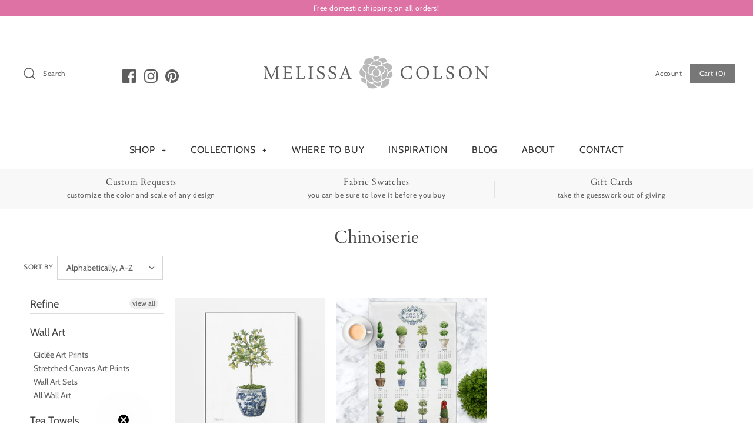

--- FILE ---
content_type: application/javascript; charset=utf-8
request_url: https://recommendations.loopclub.io/v2/storefront/template/?tags=color-blue&theme_id=128579993817&page=melissacolson.com%2Fcollections%2Fchinoiserie%2Fcolor-blue&r_type=collection&r_id=166384599103&page_type=collection&currency=USD&shop=melissa-colson.myshopify.com&user_id=1768865408-fa136cd6-9cd9-4d9f-bd96-520a9b64e295&theme_store_id=568&locale=en&screen=desktop&qs=%7B%7D&client_id=c0d04348-2a96-44cc-9c38-eefad0098575&collection=chinoiserie&cbt=true&cbs=true&market=829391065&callback=jsonp_callback_97873
body_size: 391
content:
jsonp_callback_97873({"visit_id":"1768865410-97c21c35-c4a1-49b8-ab93-24145da457ee","widgets":[],"product":{},"shop":{"id":12652,"domain":"melissacolson.com","name":"melissa-colson.myshopify.com","currency":"USD","currency_format":"${{amount}}","css":".rktheme-addtocart-button {\n    text-align: left;\n}\n\n.rktheme-addtocart-button, \n.rktheme-addtocart-select {\n    font-family: \"Humanist 521\", sans-serif;\n    font-weight: 400;\n    font-style: normal;\n    letter-spacing: 0.05em;\n    text-transform: uppercase;\n}\n\n@media (max-width: 768px) {\n    .rktheme-addtocart-button { text-align: center; }\n}\n\n.rktheme-carousel-slide.glide__slide {\n    list-style: none !important;\n}\n\n.rktheme-bundle-product {\n    list-style: none !important;\n}","show_compare_at":true,"enabled_presentment_currencies":["USD"],"extra":{},"product_reviews_app":null,"swatch_app":"variant_options_swatch_king","js":"","translations":{},"analytics_enabled":[],"pixel_enabled":false},"theme":{"css":""},"user_id":"1768865408-fa136cd6-9cd9-4d9f-bd96-520a9b64e295"});